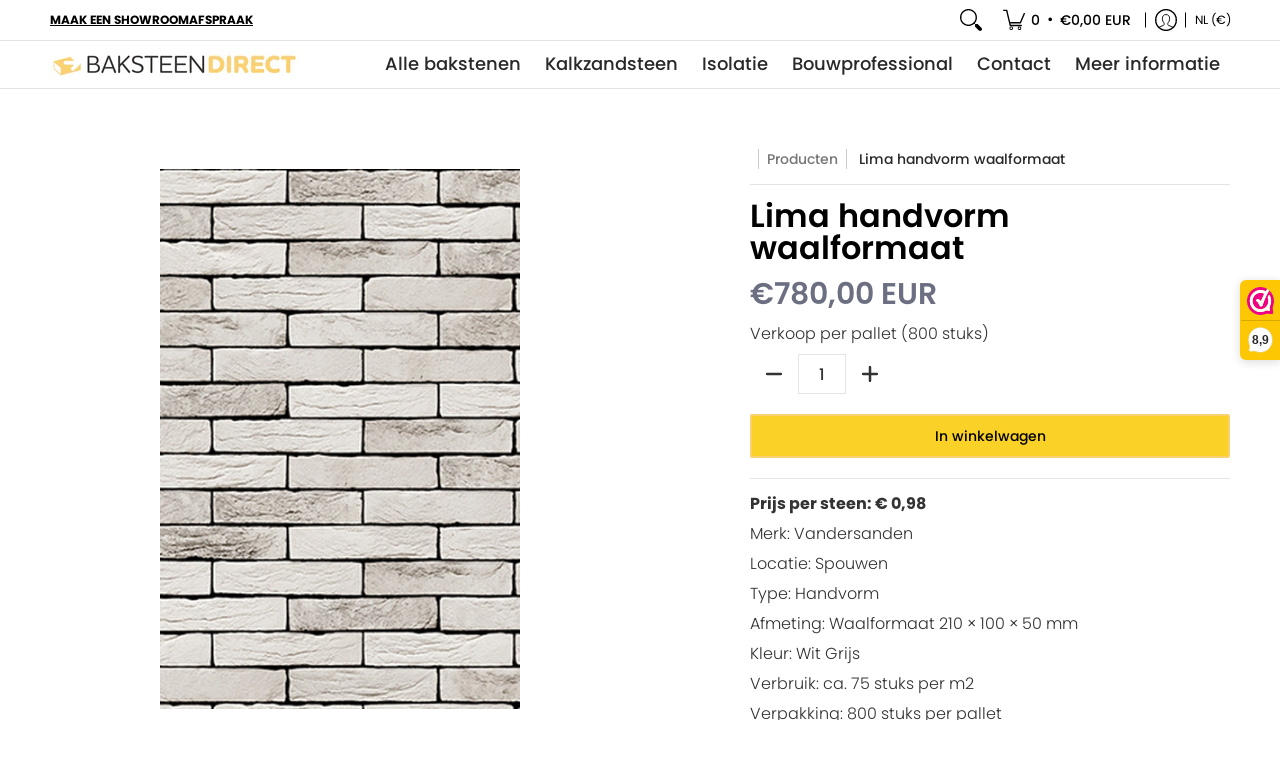

--- FILE ---
content_type: application/x-javascript; charset=utf-8
request_url: https://consent.cookiebot.com/da7b6128-66d0-4382-ba9f-1a121fe77532/cc.js?renew=false&referer=baksteendirect.nl&dnt=false&init=false
body_size: 212
content:
if(console){var cookiedomainwarning='Error: The domain BAKSTEENDIRECT.NL is not authorized to show the cookie banner for domain group ID da7b6128-66d0-4382-ba9f-1a121fe77532. Please add it to the domain group in the Cookiebot Manager to authorize the domain.';if(typeof console.warn === 'function'){console.warn(cookiedomainwarning)}else{console.log(cookiedomainwarning)}};

--- FILE ---
content_type: text/javascript
request_url: https://res.ushopaid.com/store/v1/sdk.js?shop=baksteendirect.myshopify.com
body_size: 1365
content:
(function(){const u=document.createElement("link").relList;if(u&&u.supports&&u.supports("modulepreload"))return;for(const r of document.querySelectorAll('link[rel="modulepreload"]'))m(r);new MutationObserver(r=>{for(const o of r)if(o.type==="childList")for(const p of o.addedNodes)p.tagName==="LINK"&&p.rel==="modulepreload"&&m(p)}).observe(document,{childList:!0,subtree:!0});function d(r){const o={};return r.integrity&&(o.integrity=r.integrity),r.referrerPolicy&&(o.referrerPolicy=r.referrerPolicy),r.crossOrigin==="use-credentials"?o.credentials="include":r.crossOrigin==="anonymous"?o.credentials="omit":o.credentials="same-origin",o}function m(r){if(r.ep)return;r.ep=!0;const o=d(r);fetch(r.href,o)}})();(()=>{var S,b;let h="__USHOPAID_SDK_READY",u="202312201422";function d(e){return e&&(window[h]=Object.assign({},window[h],{[e.key]:e.value})),window[h]}let m=Math.floor(Math.random()*1e11);if((S=d())!=null&&S.sign||d({key:"sign",value:m}),((b=d())==null?void 0:b.sign)!==m)return;const r=(e,t)=>{let s=[];for(let n of e)s.push(new Promise(a=>{let c=document.createElement("script");c.src=n,c.type="module",c.onload=function(){a(!0)},document.head.appendChild(c)}));Promise.allSettled(s).then(n=>{t()})};function o(){return"xxxxxxxx-xxxx-4xxx-yxxx-xxxxxxxxxxxx".replace(/[xy]/g,function(e){let t=Math.random()*16|0;return(e==="x"?t:t&3|8).toString(16)})}function p(){var t,s;let e;if((t=window.__st)!=null&&t.cid){let n;const a=document.querySelector("#web-pixels-manager-setup"),c=document.querySelector("#web-pixels-manager-setup-esm");a?n=[a]:c?n=[c]:n=[...document.querySelectorAll("script")];for(let g of n){let l=g.innerHTML;if(l.search("customer")>=0&&l.search("email")>=0){let f=l.match('"email":s?"(.*?)"');if(f&&f[1])return f[1];let i=l.slice(l.search("customer")+10);if(e=(s=JSON.parse(i.slice(0,i.search("}")+1)))==null?void 0:s.email,e)break}}}}function v(){let e="UShopAidCustomer",t=null;try{t=JSON.parse(localStorage.getItem(e)||"{}")}catch{t={}}return t.email=(()=>p()||t.email)(),t.token=(()=>t.token||o().replaceAll("-",""))(),localStorage.setItem(e,JSON.stringify(t)),t}function O(e,t,s,n){const a="Load uShopAid launcher completed.",c=new URLSearchParams(window.location.search),g=c.get("ushopaid_preview_id"),l=c.get("ushopaid_preview_variant_id"),f=g||l,i={};i.shopDomain=e,i.customerEmail=t,i.customerToken=n,i.phoneNumber=s,i.mode="SHOP",f&&(i.mode="PREVIEW",i.campaignId=g,i.variantId=l),fetch("https://store.ushopaid.com/store/v3/load",{method:"POST",headers:{"Content-Type":"application/json"},body:JSON.stringify(i)}).then(w=>w.json()).then(w=>{let{data:_,code:P}=w;P===200&&(window.UShopAid={shopDomain:e,customerEmail:t,customerToken:n,phoneNumber:s,..._})}),r(["https://res.ushopaid.com/store/v1/chunk/base.js",`https://res.ushopaid.com/store/v1/launcher.js?t=${u}`],()=>{console.log(a)})}let x=v(),y=(()=>{var e;return(e=window.Shopify)==null?void 0:e.shop})();y&&x&&O(y,x.email,x.phoneNumber,x.token)})();
